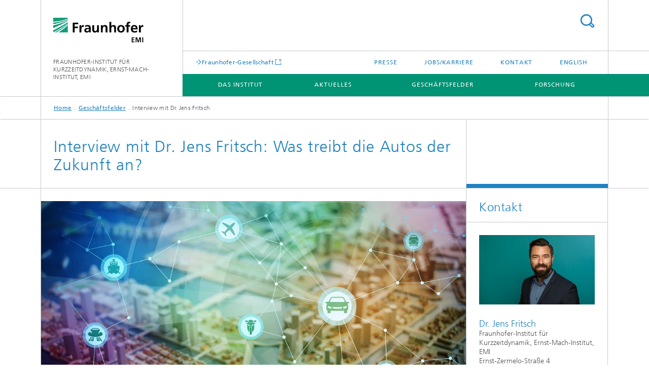

--- FILE ---
content_type: text/html;charset=utf-8
request_url: https://www.emi.fraunhofer.de/de/geschaeftsfelder/automotive/interview-mit-dr--jens-fritsch.html
body_size: 6929
content:
<!DOCTYPE html>
<html lang="de" class="">
<head>
    <meta charset="utf-8"/>
    <meta http-equiv="X-UA-Compatible" content="IE=edge"/>
    <meta name="viewport" content="width=device-width, initial-scale=1, user-scalable=yes"/>
    <title>Interview mit Dr. Jens Fritsch -  Fraunhofer EMI</title>

    <!-- Avoid annoying toolbar on images in Internet Explorer -->
    <meta http-equiv="imagetoolbar" content="no" />
    <!-- Information for Robots -->
    <meta name="robots" content="noodp,noydir,index,follow" />
    <!-- open graph and twitter share meta data -->
    <meta property="og:title" content="Interview mit Dr. Jens Fritsch -  Fraunhofer EMI"/>
    <meta property="og:description" content=""/>
    <meta property="og:url" content="https://www.emi.fraunhofer.de/de/geschaeftsfelder/automotive/interview-mit-dr--jens-fritsch.html"/>
    <meta property="og:type" content="website"/>
    <meta property="og:site_name" content="FRAUNHOFER-INSTITUT FÜR KURZZEITDYNAMIK, ERNST-MACH-INSTITUT, EMI"/>
        <meta http-equiv="last-modified" content="2021-08-13T11:27:20.078Z" />
	<meta name="pubdate" content="2021-08-13T13:27:20.078+02:00" />
    <meta name="copyright" content="Copyright" />
    <!-- / LEGACY meta tags end -->

    <!--[if !IE]>-->
        <link rel="stylesheet" href="/etc.clientlibs/fraunhofer/ui/website/css/fraunhofer.min.3ed9d7d677cdf827963599044315a9d6.css" type="text/css">
<!--<![endif]-->

    <!--[if gt IE 8]>
    	<![endif]-->

    <!-- HTML5 shim and Respond.js for IE8 support of HTML5 elements and media queries -->
    <!--[if lte IE 8]>
        <link rel="stylesheet" href="/etc.clientlibs/fraunhofer/ui/website/css/lte_ie8.min.css" type="text/css">
<script src="/etc.clientlibs/fraunhofer/ui/website/js/lte_ie8.min.js"></script>
<![endif]-->
    
    <!-- Favorite icon -->
    <link rel="shortcut icon" href="/static/css/fraunhofer/resources/img/favicons/favicon_16x16.ico" type="image/x-icon"/>
	<link rel="apple-touch-icon" sizes="180x180" href="/static/css/fraunhofer/resources/img/favicons/apple-touch-icon_180x180.png">
	<meta name="msapplication-TileColor" content="#ffffff">
	<meta name="msapplication-TileImage" content="/static/css/fraunhofer/resources/img/favicons/mstile-144x144.png">
	<link rel="icon" type="image/png" href="/static/css/fraunhofer/resources/img/favicons/favicon_32x32.png" sizes="32x32">
	<link rel="icon" type="image/png" href="/static/css/fraunhofer/resources/img/favicons/favicon_96x96.png" sizes="96x96">
	<link rel="icon" type="image/svg+xml" href="/static/css/fraunhofer/resources/img/favicons/favicon.svg" sizes="any">
	
    <!-- Platform for Internet Content Selection (PICS) self-rating -->
    <link rel="meta" href="/static/css/fraunhofer/resources/pics.rdf" type="application/rdf+xml" title="PICS labels"/>
    <!-- Open Search -->
    <link rel="search" type="application/opensearchdescription+xml" title="FRAUNHOFER-INSTITUT FÜR KURZZEITDYNAMIK, ERNST-MACH-INSTITUT, EMI" href="/de.opensearch.xml"/>
        <link rel="alternate" type="application/rss+xml" title="RSS Feed" href="https://www.emi.fraunhofer.de/de/rss/presse.rss"/>
	</head>
<body class="col-3" itemtype="https://schema.org/WebPage" itemscope="itemscope">
    <div class="fhg-wrapper">
        <header>
    <input type="hidden" class="available-languages-servlet-path" data-path="/de/geschaeftsfelder/automotive/interview-mit-dr--jens-fritsch/jcr:content.languages.json" />
<div class="fhg-header">
    <div class="fhg-grid">
        <div class="row1">
            <div class="fhg-grid-item fhg-grid-3-2-1-1 section-search">
                <section role="search">
                    <form method="get" action="/de/suche.html" id="search-form" data-suggest-url="/bin/wcm/enterprisesearch/suggest">
                        <div>
                            <input type="hidden" name="_charset_" value="UTF-8" />
                            <input name="numberResults"
                                value="10" type="hidden" />
                            <input name="page" value="1" type="hidden" />

                            <input name="scope" value="EMI" type="hidden"/>
                            <input id="search-query-default-foo" disabled="disabled" value="Suchbegriff" type="hidden"/>
                            <input name="lang" id="search-query-default-foo-hidden" value="de" type="hidden"/>

                            <input type="text" autocomplete="off" name="queryString"
                                id="interview\u002Dmit\u002Ddr\u002D\u002Djens\u002DfritschsearchQuery" class="hasDefault ac_input queryStringContentHeader" maxlength="100"/>

                        </div>
                        <button type="submit">Titel - Suche</button>
                    </form>
                </section>
            </div>

            <div class="fhg-grid-item fhg-grid-1-1-1-1 section-title">
                <a href="/"><div class="logo-heading">
                    	<img class="logo" alt="" title="" src="/content/dam/emi/emi.svg"/>
                        FRAUNHOFER-INSTITUT FÜR KURZZEITDYNAMIK, ERNST-MACH-INSTITUT, EMI</div>
                </a></div>
        </div>


        <div class="row2">
            <div class="fhg-grid-item fhg-grid-1-1-1-1 section-about text-site-identifier">
                <a href="/">FRAUNHOFER-INSTITUT FÜR KURZZEITDYNAMIK, ERNST-MACH-INSTITUT, EMI</a></div>

            <div class="fhg-grid-item fhg-grid-3-2-1-1 section-nav" id="menu">
                <div class="row2-1">

                    <div class="fhg-grid-item section-mainlink">
                        <a href="http://www.fraunhofer.de" class="fhg-arrowed-link" target="_blank">Fraunhofer-Gesellschaft</a></div>
                    <div class="fhg-grid-item section-menu-plus">
                        <nav>
                            <ul>
                                <li><a href="/de/aktuelles/aktuelles-presse.html">Presse</a></li>
                                <li><a href="/de/karriere.html">Jobs/Karriere</a></li>
                                <li><a href="/de/kontakt.html">Kontakt</a></li>
                                <li class="lang"><a href="/en.html">English</a></li>
                                        </ul>
                        </nav>
                    </div>
                </div>

                <div class="nav-fhg" id="nav"><div class="section-menu">
        <nav>
            <ul class="fhg-mainmenu">
            <li class="lvl-1 ">
	                <span><a href="/de/institut.html">Das Institut</a></span>
                    	</li>
			<li class="lvl-1  showInHeader">
	                <span class="navigable"><a href="/de/karriere.html">Jobs/Karriere</a></span>
	                        <div class="submenu">
	                        	<span class="btn close">[X]</span>
	                        	<span class="mainmenu-title follow-link"><a href="/de/karriere.html">Jobs/Karriere</a></span>
	                            <ul>
	                                <li class="lvl-2 is-expandable">
                                            <span class="follow-link navigable"><a href="/de/karriere/ausbildung.html">Ausbildung</a></span>

		                                            <ul>
		                                                <li class="lvl-3">
		                                                        <a href="/de/karriere/ausbildung/dh-studium.html">Duales Studium</a></li>
		                                                <li class="lvl-3">
		                                                        <a href="/de/karriere/ausbildung/elektroniker-in-fuer-geraete-und-systeme.html">Elektroniker/in für Geräte und Systeme</a></li>
		                                                <li class="lvl-3">
		                                                        <a href="/de/karriere/ausbildung/feinwerkmechaniker-in.html">Feinwerkmechaniker/in</a></li>
		                                                </ul>
                                                </li>
	                                <li class="lvl-2">
                                            <a href="/de/karriere/weiterbildung.html">Weiterbildung</a></li>
	                                <li class="lvl-2">
                                            <a href="/de/karriere/geologie-freiburg.html">Geo Freiburg</a></li>
	                                <li class="lvl-2">
                                            <a href="/de/karriere/agiles-arbeiten.html">Agiles Arbeiten</a></li>
	                                <li class="lvl-2">
                                            <a href="/de/karriere/mobile-work.html">Mobile Work</a></li>
	                                <li class="lvl-2">
                                            <a href="/de/karriere/work-life-integration.html">Work-Life-Integration</a></li>
	                                <li class="lvl-2">
                                            <a href="/de/karriere/Wissenschaftliche-Weiterbildung-Fraunhofer.html">Wissenschaftliche Weiterbildungsangebote der Fraunhofer-Institute in Freiburg</a></li>
	                                <li class="lvl-2">
                                            <a href="/de/karriere/-traut-euch---interview-mit-dr--victoria-heusinger.html">»Traut Euch!« Interview mit Dr. Victoria Heusinger</a></li>
	                                </ul>
	                        </div>
	                    </li>
			<li class="lvl-1 ">
	                <span><a href="/de/aktuelles.html">Aktuelles</a></span>
                    	</li>
			<li class="lvl-1 ">
	                <span><a href="/de/geschaeftsfelder.html">Geschäftsfelder</a></span>
                    	</li>
			<li class="lvl-1 ">
	                <span><a href="/de/forschung.html">Forschung</a></span>
                    	</li>
			<li class="lvl-1  showInHeader">
	                <span><a href="/de/kontakt.html">Kontakt</a></span>
                    	</li>
			<li class="more lvl-1" id="morefield"><span class="navigable"><span>Mehr</span></span>
	                <ul></ul>
	            </li>
            </ul>
        </nav>
    </div>
</div>
</div>
        </div>
    </div>
</div>
<div data-emptytext="stage_parsys_hint" class="dummyclass"></div>
<nav class="breadcrumbs text-secondary">

	<div class="drop-down-bar">
		<p>Wo bin ich?</p>
	</div>
	<div class="wrapper">
		<ul>
			<li><a href="/">Home</a></li>
					<li><a href="/de/geschaeftsfelder.html">Geschäftsfelder</a></li>
					<li>Interview mit Dr. Jens Fritsch</li>
					</ul>
	</div>
</nav>
<div class="fhg-section-separator fhg-heading-separator fhg-grid fhg-grid-4-columns ">
    <div class="fhg-grid-item">
        <h1>Interview mit Dr. Jens Fritsch: Was treibt die Autos der Zukunft an?</h1>
        </div>
    <div class="fhg-grid-item empty"></div>
    </div>
</header>
<div class="fhg-main fhg-grid fhg-grid-3-columns">
            <div class="contentPar parsys"><div data-emptytext-sectionParsys="section_component_hint" data-emptytext="Drag components here" class="sectionComponent parbase section" data-emptytext-teaserParsys="section_component_marginal_column_parsys_hint"><div class="fhg-grid-section">
    <div class="fhg-grid fhg-grid-3-columns">
        <section>
            <div class="sectionParsys parsys"><div class="fhg-content-article fhg-grid section"><article>
    <div class="row">
        <div class="fhg-grid-item fhg-grid-3-2-1 cq-dd-image">
    <figure  class="fhg-content image wide fhg-grid-3-2-1"><picture>
				    <!--[if IE 9]><video style="display: none;"><![endif]-->
				    <source srcset="/de/geschaeftsfelder/automotive/interview-mit-dr--jens-fritsch/jcr:content/contentPar/sectioncomponent/sectionParsys/wideimage/imageComponent/image.img.jpg/1628753741338/AdobeStock-116604182.jpg" media="(min-width: 2560px)">
				    <source srcset="/de/geschaeftsfelder/automotive/interview-mit-dr--jens-fritsch/jcr:content/contentPar/sectioncomponent/sectionParsys/wideimage/imageComponent/image.img.4col.jpg/1628753741338/AdobeStock-116604182.jpg" media="(min-width: 1440px)">
				    <source srcset="/de/geschaeftsfelder/automotive/interview-mit-dr--jens-fritsch/jcr:content/contentPar/sectioncomponent/sectionParsys/wideimage/imageComponent/image.img.3col.jpg/1628753741338/AdobeStock-116604182.jpg" media="(min-width: 769px)">
				    <source srcset="/de/geschaeftsfelder/automotive/interview-mit-dr--jens-fritsch/jcr:content/contentPar/sectioncomponent/sectionParsys/wideimage/imageComponent/image.img.2col.jpg/1628753741338/AdobeStock-116604182.jpg" media="(min-width: 480px)">
				    <source srcset="/de/geschaeftsfelder/automotive/interview-mit-dr--jens-fritsch/jcr:content/contentPar/sectioncomponent/sectionParsys/wideimage/imageComponent/image.img.1col.jpg/1628753741338/AdobeStock-116604182.jpg" media="(min-width: 320px)">
				    <!--[if IE 9]></video><![endif]-->
				    <img data-height="867.0" src="/de/geschaeftsfelder/automotive/interview-mit-dr--jens-fritsch/jcr:content/contentPar/sectioncomponent/sectionParsys/wideimage/imageComponent/image.img.jpg/1628753741338/AdobeStock-116604182.jpg" data-width="1300.0" style="object-position:50% 50%;" title="modern cityscape diorama and various transportation network, conceptual abstract image">
				    </picture>
			<figcaption>
        <span  class="figure-meta text-copyright">© Adobe Stock</span><div  class="figure-desc">Die Mobilität der Zukunft wird digital und vernetzt sein.</div></figcaption>
</figure></div>
</div>
</article>
</div>
<div data-emptytext="linklist_add_items" class="fhg-content-article fhg-grid section"><article>
    <div class="fhg-grid-item fhg-grid-3-2-1 fhg-content heading">
                <h2 id="-Die-gesamte-Branche-ist-im-Wandel-Dr-Jens-Fritsch" class="fragment">»Die gesamte Branche ist im Wandel.« Dr. Jens Fritsch</h2>
                    <p>Jens Fritsch leitet am Fraunhofer EMI das Geschäftsfeld Automotive. Seit über 15 Jahren beschäftigt er sich mit Themen rund ums Auto, dabei hat er Kontakte sowohl in die Automobilindustrie als auch in die Forschung. Wir wollen von ihm wissen: Was bringt die Zukunft der Automobiltechnik?</p>
                    </div>
        <div class="row">
        <div class=" fhg-grid-item fhg-grid-3-2-1">
        <div class="fhg-content fhg-richtext">
<p><b>EMI:</b> Verbrennungsmotor oder Elektroauto, Mild- oder Plug-in-Hybrid, Brennstoffzelle mit Wasserstoff oder Methanol oder doch E-Fuels: Welches Antriebskonzept wird sich durchsetzen?</p> 
<p><b>Fritsch:</b> Diese Frage ist nach heutigem Forschungsstand nicht klar zu beantworten. Der Verbrennungsmotor allerdings wird, vermute ich, bis auf einige Sonderanwendungen irgendwann verschwinden, vielleicht nicht überall, jedoch in Europa. Die Elektromobilität sehe ich als Übergangstechnologie, da wir nicht die gesamte Mobilität mit Batterieelektrik bestreiten können. Einerseits wirkt es verlockend, keinen lokalen CO2-Ausstoß zu produzieren, andererseits sind Rohstoffe für die Elektromobilität und deren Gewinnung sehr kritisch zu betrachten. Wasserstoffbetriebene Brennstoffzellen hingegen können große Chancen bieten.</p> 
<p><b>EMI:</b> Ist die Elektromobilität nicht der Schlüssel zur emissionsfreien Mobilität?</p> 
<p><b>Fritsch:</b> Leider noch nicht. Wenn wir die Elektromobililtät betrachten, müssen wir bei den Batterien den gesamten Lebenszyklus von Fertigung bis Recycling anschauen. Ein überwiegender Teil der Batterien kommt heute noch aus Asien, wo andere Anforderungen an Herstellungsprozess und Rohstoffgewinnung gestellt werden, als wir sie in Deutschland umsetzen. Auch die Frage des Recyclings ist noch nicht vollständig beantwortet. Dazu wird aber derzeit viel geforscht, und es ist zu erwarten, dass einige der Herausforderungen, die es derzeit noch gibt (wie zum Beispiel die geringe Energiedichte von Batterien) gelöst werden können. Eindeutiger Vorteil der Elektromobilität für unsere Städte ist: Sie ist lokal emissionsfrei, Lärm und Feinstaubbelastung sind wesentlich geringer.</p> 
<p><b>EMI:</b> Kann der Antrieb durch Wasserstoff eine realistische Alternative werden?</p> 
<p><b>Fritsch: </b>Wasserstoffantrieb ist eine große Chance – aber man muss aktuell noch sehr viel Energie aufwenden, um ihn zu erzeugen, und das Problem des Transports von Wasserstoff ist längst nicht gelöst. Für die Forschung geht es jetzt darum herauszufinden, wie man Wasserstoff effizient in flüssiger Form transportieren kann.</p> 
<p><b>EMI:</b> Wie wird sich der Markt für die Automobilproduktion in Deutschland ändern?</p> 
<p><b>Fritsch: </b>Die gesamte Branche ist im Wandel. Glücklicherweise sehen wir derzeit, dass auch die deutschen Hersteller in Sachen Elektromobilität aufholen, aber der Markt verändert sich. Elektromotoren sind wesentlich einfacher zu bauen als hochkomplexe Verbrennungsmotoren. Es kommen neue Player auf den internationalen Markt, die Elektrofahrzeuge bauen. Gleichzeitig werden Elektromobilität und Plug-in-Hybride erforscht, also die Kombination eines kleinen Verbrennungsmotors mit einem batterieelektrischen Antrieb. Ich sehe große Vorteile darin, diese beiden Welten zusammenzuführen. Forschung an und Wertschöpfung von Batterien müssen nach Deutschland kommen, ein verantwortlicher Umgang mit dem Gewinnen der Rohstoffe gefunden und deren Recycling gewährleistet werden.</p> 
<p><b>EMI:</b> Was glauben Sie, wie werden Sie in 15 Jahren zur Arbeit oder in den Urlaub fahren?</p> 
<p><b>Fritsch:</b> Ich werde die Wahl haben, unabhängig vom Antrieb. Bis dahin sind große Fortschritte im automatisierten Fahren zu erwarten. Allerdings wird man noch weniger auf ein eigenes Fahrzeug angewiesen sein, weil sich Shared-Mobility-Konzepte mit »Cars to go« durchsetzen werden. Und was heute für den persönlichen, umweltfreundlichen Nahverkehr gilt, wird in 15 Jahren noch gültig sein: Ich komme zum Beispiel jeden Morgen mit dem Fahrrad zur Arbeit.</p></div>
</div>
</div>
</article>
</div>
</div>
</section>
    </div>
    </div></div>
</div>
</div>
        <div class="fhg-sidebar">
                <aside>
                    <div class="bcardssnav parsysbcardssnav parsys"><div class="business-card blue-ribbon">
    <h3>Kontakt</h3>
    <div class="card-container" >
        <div class="businesscardinclude"><div class="card"><div class="img img-horizontal">
        <img src="/content/businesscards/EMI/Jens_Fritsch/jcr:content/businesscard/image.img.1col.jpg/1713860699307/Fritsch-Jens.jpg" alt="Jens Fritsch"/>
            </div>
    <div class="content">
        <h3>Contact Press / Media</h3>
        <div class="info">
            <h4 class="name">
                Dr. Jens Fritsch</h4>
            <p class="address">
                Fraunhofer-Institut für Kurzzeitdynamik, Ernst-Mach-Institut, EMI<br/>Ernst-Zermelo-Straße 4<br/>79104&nbsp;Freiburg</p>
            <p class="phone">
                Telefon&nbsp;+49 761 2714-472</p>
            <div class="cta-block">
                <ul class="fhg-list arrowed-list">
                    <li class="sendMail"><a href="/de/send-mail?l=de&m=1.3d46deb453ee19816750f1fba641641a&k=4a656e732046726974736368&r=2f64652f6765736368616566747366656c6465722f6175746f6d6f746976652f696e746572766965772d6d69742d64722d2d6a656e732d667269747363682e68746d6c" contact="Jens Fritsch">E-Mail senden</a></li>
                    
                    </ul>
            </div>
        </div>
    </div>
</div></div>
</div>
</div>
</div>
</aside>
            </div>
        <div class="sep sectionseparator"><script data-scf-json="true" type='application/json' id='/de/geschaeftsfelder/automotive/interview-mit-dr--jens-fritsch/jcr:content/sep'>{"id":"/de/geschaeftsfelder/automotive/interview-mit-dr--jens-fritsch/jcr:content/sep","resourceType":"fraunhofer/components/sectionseparator","url":"/de/geschaeftsfelder/automotive/interview-mit-dr--jens-fritsch/_jcr_content/sep.social.json","friendlyUrl":"/de/geschaeftsfelder/automotive/interview-mit-dr--jens-fritsch.html"}</script><div class="fhg-section-separator"></div>
</div>
<footer>
    <div class="fhg-footer">
        <h2 class="invisible fragment" id="Navigation-und-Social-Media">Navigation und Social Media</h2>
        <div class="fhg-grid">
            <div class="fhg-social">
    <div class="fhg-grid">
        <div class="fhg-grid-item fhg-grid-3-2-2-1">
		<div class="content">
                <h3 class="fhg-block-heading">Teilen</h3>
                <div class="social-bar shariff"
                     data-mail-subject="Empfehlung: Interview mit Dr. Jens Fritsch"
                     data-mail-body="https://www.emi.fraunhofer.de/de/geschaeftsfelder/automotive/interview-mit-dr--jens-fritsch.html" data-mail-url="mailto:"
                     data-lang="de" data-services="[&quot;facebook&quot;,&quot;twitter&quot;,&quot;linkedin&quot;,&quot;xing&quot;,&quot;youtube&quot;,&quot;instagram&quot;]" 
                     data-title="Interview mit Dr. Jens Fritsch - "
                     data-url="https://www.emi.fraunhofer.de/de/geschaeftsfelder/automotive/interview-mit-dr--jens-fritsch.html">
                </div>
            </div>
		</div>
        <div class="fhg-grid-item fhg-grid-1-1-1-1 secondary-buttons">
            <div class="fhg-grid-item-contents">
                <button class="print">Drucken</button>
                <!--<button>Download</button>-->
            </div>
        </div>
    </div>
</div><div class="row-quick-links links-list">
        <div class="fhg-grid-item fhg-grid-1-1-1-1 section-h-links">
            <h3 class="fhg-block-heading">Schnelleinstieg</h3>
            </div>
        <div class="fhg-grid-item fhg-grid-3-2-1-1 section-links">
            <ul class="fhg-list arrowed-list">
                <li class="">
                        <a href="/">Home</a></li>
                <li class="">
                        <a href="/de/geschaeftsfelder.html">Geschäftsfelder</a></li>
                <li class="">
                        <a href="/de/karriere.html">Jobs/Karriere</a></li>
                <li class="">
                        <a href="/de/institut.html">Das Institut</a></li>
                <li class="">
                        <a href="/de/forschung/schwerpunktthemen.html">Schwerpunktthemen</a></li>
                <li class="">
                        <a href="/de/forschung/publikationen/emi-jahresberichte.html">Jahresbericht</a></li>
                <li class="">
                        <a href="/de/aktuelles.html">Aktuelles</a></li>
                <li class="">
                        <a href="/de/forschung.html">Forschung</a></li>
                <li class="file-pdf">
                        <a href="/content/dam/emi/de/downloads/das_institut/2024-11-institutsprofil/fraunhofer-emi-institutsprofil-de.pdf">Institutsbroschüre</a></li>
                </ul>
        </div>
    </div>
<div class="row-social">
                <div class="fhg-grid-item section-follow">
        <h3 class="title">Folgen Sie uns</h3>
        <ul>
            <li>
                        <a href="https://de.linkedin.com/company/fraunhofer-emi" target="_blank" class="button in" title="Besuchen Sie uns bei LinkedIn"></a>
                    </li>
                <li>
                        <a href="https://www.youtube.com/channel/UCTDa_KpOu7SfFiXfn2D_rsQ" target="_blank" class="button yt" title="Besuchen Sie uns bei YouTube"></a>
                    </li>
                </ul>
    </div>
</div>
            <div class="row-footer-nav">
    <div class="fhg-grid-item fhg-grid-3-2-1-1 section-menu text-secondary">
        <nav>
            <ul>
                <li>
                        <a href="/de/sitemap.html">Sitemap</a></li>
                <li>
                        <a href="/de/kontakt.html">Kontakt</a></li>
                <li>
                        <a href="/de/datenschutzerklaerung.html">Datenschutzerklärung</a></li>
                <li>
                        <a href="/de/impressum.html">Impressum</a></li>
                </ul>
        </nav>
    </div>
    <div class="fhg-grid-item fhg-grid-1-1-1-1 section-copy text-secondary">
    	<span>© 2026 </span>     
    </div>
</div>
</div>
        <div class="print-footer">
            <p><strong>Quelle: Fraunhofer-Gesellschaft<br>FRAUNHOFER-INSTITUT FÜR KURZZEITDYNAMIK, ERNST-MACH-INSTITUT, EMI - Interview mit Dr. Jens Fritsch</strong></p>
            <p>Online im Internet; URL: https://www.emi.fraunhofer.de/de/geschaeftsfelder/automotive/interview-mit-dr--jens-fritsch.html</p>
            <p>Datum: 19.1.2026 05:06</p>
        </div>
    </div>
</footer>
</div>
    <script src="/etc.clientlibs/fraunhofer/ui/website/js/thirdparty/requirejs.min.js"></script>
<script src="/etc.clientlibs/fraunhofer/ui/website/js/fraunhofer.min.js"></script>
<!--[if lte IE 9]>
    <script type="text/javascript">
        require(['input-placeholder']);
    </script>
<![endif]-->
<!-- Tracking Code BEGIN --><script type="text/javascript">(function(d,s){var l=d.createElement(s),e=d.getElementsByTagName(s)[0];
l.async=true;l.type='text/javascript';
l.src='https://c.leadlab.click/3731cdd2a8c729f0.js';
e.parentNode.insertBefore(l,e);})(document,'script');</script><!-- Tracking Code END --></body>
</html>

--- FILE ---
content_type: image/svg+xml
request_url: https://www.emi.fraunhofer.de/content/dam/emi/emi.svg
body_size: 1950
content:
<?xml version="1.0" encoding="utf-8"?>
<!-- Generator: Adobe Illustrator 16.0.0, SVG Export Plug-In . SVG Version: 6.00 Build 0)  -->
<!DOCTYPE svg PUBLIC "-//W3C//DTD SVG 1.1//EN" "http://www.w3.org/Graphics/SVG/1.1/DTD/svg11.dtd">
<svg version="1.1" id="Ebene_1" xmlns="http://www.w3.org/2000/svg" xmlns:xlink="http://www.w3.org/1999/xlink" x="0px" y="0px"
	 width="258px" height="72px" viewBox="0 0 258 72" style="enable-background:new 0 0 258 72;" xml:space="preserve">
<style type="text/css">
<![CDATA[
	.st0{fill:#179C7D;}
	.st1{fill:#FFFFFF;}
]]>
</style>
<g>
	<path class="st0" d="M0,41.697c9.874-5.083,24.338-13.302,41.507-25.317v-4.033C26.396,22.233,11.031,30.171,0,35.422V41.697z"/>
	<path class="st0" d="M0,29.654c10.994-4.479,26.36-11.399,41.507-20.408V7.255C27.271,14.317,12.48,18.737,0,21.493V29.654z"/>
	<path class="st0" d="M41.507,41.717V21.432c-9.45,7.966-18.809,14.864-26.67,20.285H41.507z"/>
	<path class="st0" d="M9.53,41.717c7.465-4.432,16.526-10.215,25.55-16.974c2.105-1.578,4.255-3.203,6.428-4.883v-2.514
		C28.151,27.359,14.519,35.706,3.869,41.717H9.53z"/>
	<path class="st0" d="M0,18.542c12.14-2.135,26.993-5.976,41.507-12.874V3.407C26.881,9.973,12.242,12.757,0,13.748V18.542z"/>
	<path class="st0" d="M0,0v11.62c0.907-0.056,1.831-0.121,2.775-0.194c10.093-0.776,23.867-2.56,38.732-8.987V0H0z"/>
	<g>
		<g>
			<path class="st1" d="M0,11.62v2.128c12.242-0.991,26.881-3.775,41.507-10.341V2.439C26.643,8.866,12.868,10.65,2.775,11.426
				C1.831,11.5,0.907,11.564,0,11.62z"/>
		</g>
	</g>
	<g>
		<g>
			<path class="st1" d="M0,21.493c12.48-2.756,27.271-7.176,41.507-14.238V5.669C26.993,12.566,12.14,16.407,0,18.542V21.493z"/>
		</g>
	</g>
	<g>
		<g>
			<path class="st1" d="M0,35.422c11.031-5.251,26.396-13.189,41.507-23.075V9.246C26.36,18.255,10.994,25.175,0,29.654V35.422z"/>
		</g>
	</g>
	<g>
		<g>
			<path class="st1" d="M9.53,41.717h5.308c7.861-5.42,17.22-12.319,26.67-20.285V19.86c-2.173,1.68-4.322,3.305-6.428,4.883
				C26.056,31.502,16.995,37.285,9.53,41.717z"/>
		</g>
	</g>
	<g>
		<g>
			<path class="st1" d="M0,41.717h3.869c10.65-6.011,24.282-14.357,37.638-24.371V16.38C24.338,28.396,9.874,36.614,0,41.697V41.717
				z"/>
		</g>
	</g>
</g>
<path d="M243.927,41.697h5.338v-7.534c0-2.947,0-8.369,4.34-8.369c0.957,0,1.916,0.158,2.395,0.439v-5.378
	c-0.562-0.16-1.119-0.16-1.635-0.16c-3.188,0-5.379,3.23-5.617,5.138h-0.082v-4.658h-4.738V41.697z M238.587,36.199
	c-1.994,1.114-4.223,2.073-6.816,2.073c-3.301,0-5.613-1.873-5.857-5.185h14.184c0-7.172-2.148-12.391-9.762-12.391
	c-6.371,0-9.52,4.9-9.52,10.838c0,6.738,3.941,10.641,10.719,10.641c2.871,0,5.096-0.557,7.053-1.635V36.199z M225.913,29.422
	c0.244-2.75,1.752-4.821,4.742-4.821s4.188,2.232,4.344,4.821H225.913z M208.86,41.697h5.338v-16.62h4.66v-3.903h-4.66v-2.551
	c0-1.593,0.561-3.149,2.355-3.149c1.154,0,1.832,0.44,2.305,0.72l0.441-4.424c-1.033-0.239-2.549-0.439-3.904-0.439
	c-4.225,0-6.535,2.869-6.535,6.973v2.87h-3.943v3.903h3.943V41.697z M187.624,30.935c0-3.068,1.672-6.097,5.141-6.097
	c3.508,0,5.178,2.95,5.178,6.097c0,3.429-1.072,7.095-5.178,7.095C188.696,38.029,187.624,34.322,187.624,30.935 M182.042,31.576
	c0,5.893,3.949,10.598,10.723,10.598c6.812,0,10.756-4.705,10.756-10.598c0-6.776-4.656-10.88-10.756-10.88
	C186.708,20.695,182.042,24.8,182.042,31.576 M159.81,41.697h5.342V31.652c0-2.628,0.836-6.814,4.703-6.814
	c3.426,0,3.463,3.389,3.463,5.898v10.961h5.336V28.744c0-4.622-2.111-8.049-6.969-8.049c-2.789,0-5.1,1.276-6.449,3.268h-0.084
	V11.811h-5.342V41.697z M135.468,41.697h5.336V31.652c0-2.628,0.84-6.814,4.703-6.814c3.426,0,3.465,3.389,3.465,5.898v10.961h5.344
	V28.744c0-4.622-2.115-8.049-6.975-8.049c-2.789,0-5.062,0.918-6.734,3.268h-0.084v-2.789h-5.055V41.697z M129.966,21.175h-5.342
	v10.042c0,2.627-0.836,6.812-4.701,6.812c-3.427,0-3.467-3.389-3.467-5.899V21.175h-5.339v12.95c0,4.621,2.112,8.049,6.973,8.049
	c2.788,0,5.101-1.273,6.733-3.268h0.081v2.791h5.061V21.175z M93.544,35.759c0-3.15,3.546-3.548,5.938-3.548h2.312
	c0,1.596-0.239,3.067-1.117,4.226c-0.836,1.11-2.109,1.834-3.744,1.834C95.021,38.271,93.544,37.51,93.544,35.759 M90.836,26.833
	c1.793-1.357,4.063-2.232,6.336-2.232c3.146,0,4.621,1.115,4.621,4.424h-2.949c-2.23,0-4.861,0.196-6.893,1.194
	c-2.033,0.998-3.505,2.79-3.505,5.861c0,3.901,3.545,6.094,7.17,6.094c2.431,0,5.102-1.273,6.335-3.545h0.081
	c0.042,0.635,0.042,1.986,0.239,3.068h4.701c-0.119-1.598-0.198-3.033-0.24-4.586c-0.039-1.513-0.079-3.067-0.079-5.14v-2.63
	c0-6.057-2.59-8.646-8.845-8.646c-2.272,0-5.06,0.6-7.133,1.555L90.836,26.833z M74.779,41.697h5.339v-7.534
	c0-2.947,0-8.369,4.342-8.369c0.957,0,1.913,0.158,2.393,0.439v-5.378c-0.558-0.16-1.115-0.16-1.634-0.16
	c-3.187,0-5.379,3.23-5.618,5.138h-0.08v-4.658h-4.742V41.697z M55.494,41.697h5.579V29.5h9.404v-4.383h-9.404v-6.852h9.882v-4.382
	H55.494V41.697z"/>
<g>
	<path d="M223.096,55.868h7.938v2.193h-5.241v3.431h4.797v2.19h-4.797v3.91h5.278v2.191h-7.975V55.868z"/>
	<path d="M234.385,55.868h4.316l3.195,10.548h0.039l3.198-10.548h4.316v13.916h-2.582V58.303h-0.039l-3.621,11.481h-2.581
		l-3.623-11.481l-0.038,0.039v11.442h-2.581V55.868z"/>
	<path d="M253.304,55.868h2.695v13.916h-2.695V55.868z"/>
</g>
</svg>
